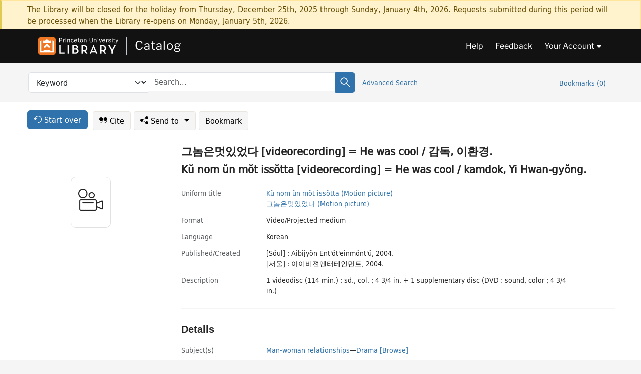

--- FILE ---
content_type: text/html; charset=utf-8
request_url: https://catalog.princeton.edu/catalog/9990505913506421
body_size: 8404
content:
<!DOCTYPE html>
<html lang="en" class="no-js">
  <head>
    <meta charset="utf-8">
    <meta http-equiv="Content-Type" content="text/html; charset=utf-8">

    <!-- Mobile viewport optimization h5bp.com/ad -->
    <meta name="HandheldFriendly" content="True">
    <meta name="viewport" content="width=device-width,initial-scale=1.0">

    <!-- OpenGraph metadata when sharing links, e.g., on FB -->
    <meta property="og:title" content="Kŭ nom ŭn mŏt issŏtta [videorecording] = He was cool / kamdok, Yi Hwan-gyŏng. - Princeton University Library Catalog" />

    <title>Kŭ nom ŭn mŏt issŏtta [videorecording] = He was cool / kamdok, Yi Hwan-gyŏng. - Princeton University Library Catalog</title>
    <link href="https://catalog.princeton.edu/catalog/opensearch.xml" title="Princeton University Library Catalog" type="application/opensearchdescription+xml" rel="search" />
    <link rel="icon" type="image/x-icon" href="/assets/favicon-d278d313ce27645290d60126dc43dc8f0e84a9ba48f4efce479d6f0658b6bf75.ico" />
    <link rel="stylesheet" href="/assets/application-90178cb8126dbe2a4783120e394f5034bcaf374c7e30033f821567c7fcdcf14e.css" media="screen" />
    <link rel="stylesheet" href="/assets/print-dab7197237f1eb28d6fec055fc9ab977543de68f256d5beae619e343a34441e0.css" media="print" />
    <link href="https://maxcdn.bootstrapcdn.com/font-awesome/4.6.3/css/font-awesome.min.css" rel="stylesheet" integrity="sha384-T8Gy5hrqNKT+hzMclPo118YTQO6cYprQmhrYwIiQ/3axmI1hQomh7Ud2hPOy8SP1" crossorigin="anonymous">
      <script src="/assets/application-c9dfbfddc1e70870388b93d2f5f4b5eaef990e1272748c6ea347f590144580f5.js"></script>
      <script src="/vite/assets/application-DfwyNL1U.js" crossorigin="anonymous" type="module"></script><link rel="modulepreload" href="/vite/assets/lux_import-CkIXw7Uo.js" as="script" crossorigin="anonymous"><link rel="stylesheet" href="/vite/assets/lux_import-DP6ReYUd.css" media="screen" />
    <script>window.Global = {"graphql":{"uri":"https://figgy.princeton.edu/graphql"},"figgy":{"url":"https://figgy.princeton.edu"}}</script>
    
    <script src="https://www.google.com/books/jsapi.js" defer="defer"></script>
    <meta name="csrf-param" content="authenticity_token" />
<meta name="csrf-token" content="E6QQEVXSGbaMm7gXao4U6261dbTD5hAkzyHcnnU2a_MSeXLhURUNakqmAMRa3j6GcA0EX6vYDsc2UeW_jsgY6g" />
    <link rel="alternate" title="xml" type="application/xml" href="https://catalog.princeton.edu/catalog/9990505913506421.xml" />
<link rel="alternate" title="marc" type="application/marc" href="https://catalog.princeton.edu/catalog/9990505913506421.marc" />
<link rel="alternate" title="marcxml" type="application/marcxml+xml" href="https://catalog.princeton.edu/catalog/9990505913506421.marcxml" />
<link rel="alternate" title="openurl_ctx_kev" type="application/x-openurl-ctx-kev" href="https://catalog.princeton.edu/catalog/9990505913506421.openurl_ctx_kev" />
<link rel="alternate" title="refworks_marc_txt" type="text/plain" href="https://catalog.princeton.edu/catalog/9990505913506421.refworks_marc_txt" />
<link rel="alternate" title="endnote" type="application/x-endnote-refer" href="https://catalog.princeton.edu/catalog/9990505913506421.endnote" />
<link rel="alternate" title="dc_xml" type="text/xml" href="https://catalog.princeton.edu/catalog/9990505913506421.dc_xml" />
<link rel="alternate" title="oai_dc_xml" type="text/xml" href="https://catalog.princeton.edu/catalog/9990505913506421.oai_dc_xml" />
<link rel="alternate" title="rdf_dc" type="text/xml" href="https://catalog.princeton.edu/catalog/9990505913506421.rdf_dc" />
<link rel="alternate" title="ris" type="application/x-research-info-systems" href="https://catalog.princeton.edu/catalog/9990505913506421.ris" />
<link rel="alternate" title="mendeley" type="application/x-research-info-systems" href="https://catalog.princeton.edu/catalog/9990505913506421.mendeley" />
<link rel="alternate" title="jsonld" type="application/ld+json" href="https://catalog.princeton.edu/catalog/9990505913506421.jsonld" />
<link rel="alternate" title="mla" type="text/html" href="https://catalog.princeton.edu/catalog/9990505913506421.mla" />
<link rel="alternate" title="apa" type="text/html" href="https://catalog.princeton.edu/catalog/9990505913506421.apa" />
<link rel="alternate" title="chicago_author_date" type="text/html" href="https://catalog.princeton.edu/catalog/9990505913506421.chicago_author_date" />
<link rel="alternate" title="chicago_notes_bibliography" type="text/html" href="https://catalog.princeton.edu/catalog/9990505913506421.chicago_notes_bibliography" />
    <!-- Google Tag Manager -->
<script>(function(w,d,s,l,i){w[l]=w[l]||[];w[l].push({'gtm.start':new Date().getTime(),event:'gtm.js'});var f=d.getElementsByTagName(s)[0],j=d.createElement(s),dl=l!='dataLayer'?'&l='+l:'';j.async=true;j.src='https://www.googletagmanager.com/gtm.js?id='+i+dl;f.parentNode.insertBefore(j,f);})(window,document,'script','dataLayer','GTM-W8GV6VVT');</script>
<!-- End Google Tag Manager -->

  </head>

  <body class="blacklight-catalog blacklight-catalog-show"
        data-bibdata-base-url="https://bibdata.princeton.edu" >
  <nav id="skip-link" role="navigation" aria-label="Skip links">
    <!-- Google Tag Manager (noscript) -->
<noscript><iframe aria-hidden='true' src="https://www.googletagmanager.com/ns.html?id=GTM-W8GV6VVT" height="0" width="0" style="display:none;visibility:hidden"></iframe></noscript>
<!-- End Google Tag Manager (noscript) -->

      <a class="element-invisible element-focusable rounded-bottom py-2 px-3" data-turbolinks="false" href="#search_field">Skip to search</a>
    <a class="element-invisible element-focusable rounded-bottom py-2 px-3" data-turbolinks="false" href="#main-container">Skip to main content</a>
    
  </nav>
    <div class="col-12 alert alert-warning announcement">
    <div class="container">
      <p>
      The Library will be closed for the holiday from Thursday, December 25th, 2025 through Sunday, January 4th, 2026. Requests submitted during this period will be processed when the Library re-opens on Monday, January 5th, 2026.
      </p>
    </div>
  </div>

<header class="lux">
  <div class="pul_header">
      <orangelight-header bookmarks="0" :logged-in="false"></orangelight-header>
  </div>

    <div class="header__secondary">
      <nav class="container" aria-label='Search'>
        <div class="row">
          <div id="search-navbar" class="search-navbar navbar" role="search">
            <form class="search-query-form" action="https://catalog.princeton.edu/catalog" accept-charset="UTF-8" method="get">
  
    <label class="visually-hidden" for="search_field">Search in</label>
  <div class="input-group">
    

        <select id="search_field" aria-label="Targeted search options" class="form-select search-field" name="search_field"><option data-placeholder="Search..." value="all_fields">Keyword</option>
<option data-placeholder="Search..." value="title">Title (keyword)</option>
<option data-placeholder="Search..." value="author">Author (keyword)</option>
<option data-placeholder="Search..." value="subject">Subject (keyword)</option>
<option data-placeholder="Search..." value="left_anchor">Title starts with</option>
<option data-placeholder="Search..." value="browse_subject">Subject (browse)</option>
<option data-placeholder="Search..." value="browse_name">Author (browse)</option>
<option data-placeholder="Last name, first name. Title" value="name_title">Author (sorted by title)</option>
<option data-placeholder="e.g. P19.737.3" value="browse_cn">Call number (browse)</option></select>

    <label class="visually-hidden" for="q">search for</label>
      <span class="search-input">
            <input placeholder="Search..." class="search_q q form-control rounded-0" aria-label="search for" id="q" type="search" name="q" />
      </span>

    
        <button type="submit" class="btn btn-primary search-btn" id="search">
          <span class="submit-search-text visually-hidden">Search</span>
          <span class="lux">
            <lux-icon-base icon-name="search">
              <lux-icon-search class="lux-icon lux-icon-search" aria-hidden="true"></lux-icon-search>
            </lux-icon-base>
          </span>
        </button>
  </div>
</form>

            <ul class="search-options">
              <li>
                <a class="advanced_search" href="/advanced">Advanced Search</a>
              </li>
            </ul>
            <div class="user-utils">
  <ul class="nav justify-content-end">
    
      <li class="nav-item"><a id="bookmarks_nav" class="nav-link" href="/bookmarks">
  Bookmarks
  <span class="bookmarks-parens">
    (<span class="bookmarks-count" data-role='bookmark-counter'>0</span>)
  </span>
</a></li>
  </ul>
</div>

          </div>
        <div>
      </nav>
    </div>
</header>


  <dialog id="blacklight-modal" class="modal" data-turbo="false">
  <div class="modal-dialog modal-lg">
    <div class="modal-content">
    </div>
  </div>
</dialog>
 <!-- only render if page is using modal -->

  <main id="main-container" tabindex="-1">
    <div class="container">

      <h1 class="visually-hidden application-heading">Princeton University Library Catalog</h1>

      <div class="row">
  <div class="col-md-12">
    <div id="main-flashes" class="">
      <div class="flash_messages">
  <div class="container">
      
      
      
      
  </div>
</div>

    </div>
  </div>
</div>


      <div class="row">
          <div class="row">
  <div class='pagination-search-widgets'>
    <div class="col-xs px-1">
      <div class="button--start-over">
        <a class="catalog_startOverLink btn btn-primary" id="startOverLink" href="/"><span class="icon-refresh" aria-hidden="true"></span> <span>Start over</span></a>
      </div>
    </div>
    <div class="search-widgets col-xs">
  <ul class="navbar navbar-nav">
      <li>
        <a id="citeLink" data-blacklight-modal="trigger" class="btn btn-default" href="/catalog/9990505913506421/citation"><span class="icon-cite" aria-hidden="true"></span> Cite</a>
      </li>
    <li class="dropdown">
      <button class="btn btn-outline-primary dropdown-toggle" data-bs-toggle="dropdown"><span class="icon-share" aria-hidden="true"></span> Send <span class="d-none d-lg-inline">to <span class="caret"></span></span></button>
      <ul class="dropdown-menu position-absolute">
        <li class="sms">
          <a id="smsLink" data-blacklight-modal="trigger" class="icon-mobile dropdown-item" rel="nofollow" href="/catalog/9990505913506421/sms">SMS</a>
        </li>
        <li class="email">
          <a id="emailLink" data-blacklight-modal="trigger" class="icon-email dropdown-item" rel="nofollow" href="/catalog/9990505913506421/email">Email</a>
        </li>
          <li class="endnote">
            <a rel="nofollow" class="icon-external dropdown-item" href="/catalog/9990505913506421.endnote">EndNote</a>
          </li>
          <li class="refworks">
            <a rel="nofollow" class="icon-external dropdown-item" target="_blank" href="https://www.refworks.com/express/expressimport.asp?vendor=Princeton+University+Library+Catalog&amp;filter=MARC+Format&amp;encoding=65001&amp;url=https%3A%2F%2Fcatalog.princeton.edu%2Fcatalog%2F9990505913506421.refworks_marc_txt">RefWorks</a>
          </li>
          <li class="ris">
          <a rel="nofollow" class="icon-external dropdown-item" href="/catalog/9990505913506421.ris">RIS</a>
          </li>
        <li class="print">
          <a href="javascript:if(window.print)window.print()" class="dropdown-item"><span class="icon-print" aria-hidden="true"></span>Printer</a>
        </li>
      </ul>
    </li>
    <li>
      <form data-doc-id="9990505913506421" data-present="In Bookmarks" data-absent="Bookmark" data-inprogress="Saving..." action="/bookmarks/9990505913506421" accept-charset="UTF-8" method="post"><input type="hidden" name="_method" value="put" autocomplete="off" /><input type="hidden" name="authenticity_token" value="g1_xVhAkbEw-Jw2zg0aJTOfuJ559tPj0S8UnwU7y4Ls7pv1Jo62fllvXXS0OeGbkqsA9GhZ9zd_m06ozOcx3IQ" autocomplete="off" />
  <button name="button" type="submit" id="bookmark_toggle_9990505913506421" class="btn btn-btn-outline-secondary bookmark-button">Bookmark</button>
</form>
    </li>
  </ul>
</div>

  </div>  
</div>

<div id="main-content" class="col-12 main-content" data-host-id="">
  <div id="sidebar" class="blacklight-video-projected-medium">
      
  <div class="document-thumbnail" data-oclc="[&quot;56947595&quot;]" data-bib-id="9990505913506421"><div class="default"></div></div>





    
  </div>
  <div id="content" class="content">
    
<div class="col-12 header-row">
      <h1 dir="ltr" lang="ko"> 그놈은멋있었다 [videorecording] = He was cool / 감독, 이환경. </h1>
    <h1 itemprop="name" lang="ko">Kŭ nom ŭn mŏt issŏtta [videorecording] = He was cool / kamdok, Yi Hwan-gyŏng.</h1>
</div>

    <dl class="dl-horizontal  dl-invert top-fields">
        <dt class="blacklight-uniform_title_1display col-md-3">    Uniform title
</dt>
  <dd class="col-md-9 blacklight-uniform_title_1display">    <ul><li dir="ltr"><a class="search-title" data-original-title="Search: Kŭ nom ŭn mŏt issŏtta (Motion picture)" title="Search: Kŭ nom ŭn mŏt issŏtta (Motion picture)" href="/?search_field=left_anchor&amp;q=Ku%CC%86+nom+u%CC%86n+mo%CC%86t+isso%CC%86tta+%28Motion+picture%29">Kŭ nom ŭn mŏt issŏtta (Motion picture)</a></li><li dir="ltr"><a class="search-title" data-original-title="Search: 그놈은멋있었다 (Motion picture)" title="Search: 그놈은멋있었다 (Motion picture)" href="/?search_field=left_anchor&amp;q=%EA%B7%B8%EB%86%88%EC%9D%80%EB%A9%8B%EC%9E%88%EC%97%88%EB%8B%A4+%28Motion+picture%29">그놈은멋있었다 (Motion picture)</a></li></ul>
</dd>

        <dt class="blacklight-format col-md-3">    Format
</dt>
  <dd class="col-md-9 blacklight-format">    Video/Projected medium
</dd>

        <dt class="blacklight-language_name_display col-md-3">    Language
</dt>
  <dd class="col-md-9 blacklight-language_name_display">    Korean
</dd>

        <dt class="blacklight-pub_created_display col-md-3">    Published/​Created
</dt>
  <dd class="col-md-9 blacklight-pub_created_display">    <ul id="pub_created_display-list"><li class="blacklight-pub_created_display" dir="ltr">[Sŏul] : Aibijyŏn Ent'ŏt'einmŏnt'ŭ, 2004.</li><li class="blacklight-pub_created_display" dir="ltr">[서울] : 아이비젼엔터테인먼트, 2004.</li></ul>
</dd>

        <dt class="blacklight-description_display col-md-3">    Description
</dt>
  <dd class="col-md-9 blacklight-description_display">    1 videodisc (114 min.) : sd., col. ; 4 3/4 in. + 1 supplementary disc (DVD : sound, color ; 4 3/4 in.)
</dd>

</dl>

    <script>
      let libcalScript = document.createElement('script');
      libcalScript.type = 'text/javascript';
      libcalScript.src = 'https://libcal.princeton.edu/libmaps/blacklight';
      document.head.appendChild(libcalScript);
      function addStyle(styleString) {
        const style = document.createElement('style');
        style.textContent = styleString;
        document.head.append(style);
      }

      addStyle(`
          .springy-icon { display: none !important; }
          a.springy-button {
             font-size: 14px !important;
            }
  .springy-button-div {
      margin-left: 1.25em !important;
  }
  @media screen and (max-width: 480px) {
   .springy-button-div {
      margin-left: 0 !important;
    }
  }
  .springy-button {
    height:auto !important;
    cursor:pointer !important;
    display:inline-block !important;
    white-space:nowrap !important;
    margin:0 0 0px 0px !important;
    padding:.25rem .5rem !important;
    text-shadow:none !important;
    font-size:1rem !important;
    font-weight:bold !important;
    color:#3072AB !important;
    border-radius:3px !important;
    border-color: #3072AB !important;
    border-radius: 0.25rem !important;
    border-width: 1.5px !important;
    background-color: white !important;
    border-style: solid !important;
    line-height: inherit !important;
}

.springy-button:hover {
    background: #F5F9FF !important;
    color: #23578B !important;
}

.springy-button:active{
    background-color: #255783 !important;
    border-color: #225179 !important;
}
.springy-button:focus{
    color: #ffffff !important;
    background-color: #285e8d !important;
    border-color: #255783 !important;
    box-shadow: 0 0 0 0.2rem rgba(79, 135, 184, 0.5) !important;
}

      `);

    </script>
    
<div id="document" class="document blacklight-video-projected-medium" itemscope  itemtype="http://schema.org/Thing" data-location="[&quot;recap$qv&quot;, &quot;ReCAP&quot;]">
  <div id="doc_9990505913506421">
      <span vocab="http://id.loc.gov/vocabulary/identifiers/">
    <meta property="http://purl.org/library/oclcnum" content="56947595" />
</span>

      <h2>Details</h2>
<dl class="dl-horizontal  dl-invert document-details">
        <dt class="blacklight-lc_subject_display col-md-3">    Subject(s)
</dt>
  <dd class="col-md-9 blacklight-lc_subject_display">    <ul><li dir="ltr"><a class="search-subject" data-original-title="Search: Man-woman relationships" href="/?f[lc_subject_facet][]=Man-woman+relationships">Man-woman relationships</a><span class="subject-level">—</span><a class="search-subject" data-original-title="Search: Man-woman relationships—Drama" href="/?f[lc_subject_facet][]=Man-woman+relationships%E2%80%94Drama">Drama</a> <a class="browse-subject" data-original-title="Browse: Man-woman relationships—Drama" aria-label="Browse: Man-woman relationships—Drama" dir="ltr" href="/browse/subjects?q=Man-woman+relationships%E2%80%94Drama&amp;vocab=lc_subject_facet">[Browse]</a></li></ul>
</dd>

        
<dt class="blacklight-film-director">Film director</dt>
<dd><ul>
    <li class="blacklight-film-director" dir="ltr"><a class="search-related-name" data-original-title="Search: Yi, Hwan-gyŏng" href="/?f[author_s][]=Yi%2C+Hwan-gyo%CC%86ng">Yi, Hwan-gyŏng</a>  <a class="browse-related-name" data-original-title="Search: Yi, Hwan-gyŏng" href="/browse/names?q=Yi%2C+Hwan-gyo%CC%86ng">[Browse]</a></li>
    <li class="blacklight-film-director" dir="ltr"><a class="search-related-name" data-original-title="Search: 이환경" href="/?f[author_s][]=%EC%9D%B4%ED%99%98%EA%B2%BD">이환경</a>  <a class="browse-related-name" data-original-title="Search: 이환경" href="/browse/names?q=%EC%9D%B4%ED%99%98%EA%B2%BD">[Browse]</a></li>
</ul></dd>
<dt class="blacklight-actor">Actor</dt>
<dd><ul>
    <li class="blacklight-actor" dir="ltr"><a class="search-related-name" data-original-title="Search: Song, Sŭng-hŏn, 1976-" href="/?f[author_s][]=Song%2C+Su%CC%86ng-ho%CC%86n%2C+1976-">Song, Sŭng-hŏn, 1976-</a>  <a class="browse-related-name" data-original-title="Search: Song, Sŭng-hŏn, 1976-" href="/browse/names?q=Song%2C+Su%CC%86ng-ho%CC%86n%2C+1976-">[Browse]</a></li>
    <li class="blacklight-actor" dir="ltr"><a class="search-related-name" data-original-title="Search: 송승헌, 1976-" href="/?f[author_s][]=%EC%86%A1%EC%8A%B9%ED%97%8C%2C+1976-">송승헌, 1976-</a>  <a class="browse-related-name" data-original-title="Search: 송승헌, 1976-" href="/browse/names?q=%EC%86%A1%EC%8A%B9%ED%97%8C%2C+1976-">[Browse]</a></li>
    <li class="blacklight-actor" dir="ltr"><a class="search-related-name" data-original-title="Search: Chŏng, Ta-bin" href="/?f[author_s][]=Cho%CC%86ng%2C+Ta-bin">Chŏng, Ta-bin</a>  <a class="browse-related-name" data-original-title="Search: Chŏng, Ta-bin" href="/browse/names?q=Cho%CC%86ng%2C+Ta-bin">[Browse]</a></li>
    <li class="blacklight-actor" dir="ltr"><a class="search-related-name" data-original-title="Search: 정다빈" href="/?f[author_s][]=%EC%A0%95%EB%8B%A4%EB%B9%88">정다빈</a>  <a class="browse-related-name" data-original-title="Search: 정다빈" href="/browse/names?q=%EC%A0%95%EB%8B%A4%EB%B9%88">[Browse]</a></li>
</ul></dd>

        <dt class="blacklight-lcgft_s col-md-3">    Library of Congress genre(s)
</dt>
  <dd class="col-md-9 blacklight-lcgft_s">    <ul><li dir="ltr"><a class="search-subject" data-original-title="Search: Feature films" href="/?f[lcgft_genre_facet][]=Feature+films">Feature films</a> <a class="browse-subject" data-original-title="Browse: Feature films" aria-label="Browse: Feature films" dir="ltr" href="/browse/subjects?q=Feature+films&amp;vocab=lcgft_genre_facet">[Browse]</a></li><li dir="ltr"><a class="search-subject" data-original-title="Search: Drama" href="/?f[lcgft_genre_facet][]=Drama">Drama</a> <a class="browse-subject" data-original-title="Browse: Drama" aria-label="Browse: Drama" dir="ltr" href="/browse/subjects?q=Drama&amp;vocab=lcgft_genre_facet">[Browse]</a></li><li dir="ltr"><a class="search-subject" data-original-title="Search: Video recordings" href="/?f[lcgft_genre_facet][]=Video+recordings">Video recordings</a> <a class="browse-subject" data-original-title="Browse: Video recordings" aria-label="Browse: Video recordings" dir="ltr" href="/browse/subjects?q=Video+recordings&amp;vocab=lcgft_genre_facet">[Browse]</a></li></ul>
</dd>

        <dt class="blacklight-related_works_1display col-md-3">    Related work(s)
</dt>
  <dd class="col-md-9 blacklight-related_works_1display">    <ul><li dir="ltr"><a class="search-name-title" data-original-title="Search: Kwiyŏni." href="/?f[author_s][]=Kwiyo%CC%86ni.">Kwiyŏni.</a><span> </span><a class="search-name-title" data-original-title="Search: Kwiyŏni. Kŭ nom ŭn mŏt issŏtta" href="/?f[name_title_browse_s][]=Kwiyo%CC%86ni.+Ku%CC%86+nom+u%CC%86n+mo%CC%86t+isso%CC%86tta">Kŭ nom ŭn mŏt issŏtta.</a><span> </span><a class="browse-name-title" data-original-title="Browse: Kwiyŏni. Kŭ nom ŭn mŏt issŏtta." dir="ltr" href="/browse/name_titles?q=Kwiyo%CC%86ni.+Ku%CC%86+nom+u%CC%86n+mo%CC%86t+isso%CC%86tta.">[Browse]</a></li><li dir="ltr"><a class="search-name-title" data-original-title="Search: 귀여니." href="/?f[author_s][]=%EA%B7%80%EC%97%AC%EB%8B%88.">귀여니.</a><span> </span><a class="search-name-title" data-original-title="Search: 귀여니. 그놈은멋있었다." href="/?f[name_title_browse_s][]=%EA%B7%80%EC%97%AC%EB%8B%88.+%EA%B7%B8%EB%86%88%EC%9D%80%EB%A9%8B%EC%9E%88%EC%97%88%EB%8B%A4.">그놈은멋있었다.</a><span> </span><a class="browse-name-title" data-original-title="Browse: 귀여니. 그놈은멋있었다." dir="ltr" href="/browse/name_titles?q=%EA%B7%80%EC%97%AC%EB%8B%88.+%EA%B7%B8%EB%86%88%EC%9D%80%EB%A9%8B%EC%9E%88%EC%97%88%EB%8B%A4.">[Browse]</a></li></ul>
</dd>

        <dt class="blacklight-summary_note_display col-md-3">    Summary note
</dt>
  <dd class="col-md-9 blacklight-summary_note_display">    A high school girl who believes in no physical contact with the opposite sex before marriage accidentally kisses a guy while jumping over a wall. He tries to use this to force her to be his girlfriend.
</dd>

        <dt class="blacklight-notes_display col-md-3">    Notes
</dt>
  <dd class="col-md-9 blacklight-notes_display">    <ul id="notes_display-list"><li class="blacklight-notes_display" dir="ltr">Originally produced as a motion picture.</li><li class="blacklight-notes_display" dir="ltr">Aspect ratio 1.85:1; dual layer.</li><li class="blacklight-notes_display" dir="ltr">Special features (not subtitled) include commentary tracks with director and actors, making-of footage, special making-of footage, character profiles, trailer, TV spot, music video, still gallery, and emoticon dictionary.</li><li class="blacklight-notes_display" dir="ltr">Based on an Internet novel by Kwiyŏni.</li></ul>
</dd>

        <dt class="blacklight-credits_notes_display col-md-3">    Creation/​Production credits
</dt>
  <dd class="col-md-9 blacklight-credits_notes_display">    <ul id="credits_notes_display-list"><li class="blacklight-credits_notes_display" dir="ltr">Chejak, Kwak Sŭng-nam ; kakpon, Yi Hwan-gyŏng ; wŏnjak, Kwiyŏni.</li><li class="blacklight-credits_notes_display" dir="ltr">제작, 곽승남 ; 각본, 이환경; 원작, 귀여니.</li></ul>
</dd>

        <dt class="blacklight-target_aud_notes_display col-md-3">    Target audience
</dt>
  <dd class="col-md-9 blacklight-target_aud_notes_display">    For age 15 and older.
</dd>

        <dt class="blacklight-system_details_notes_display col-md-3">    System details
</dt>
  <dd class="col-md-9 blacklight-system_details_notes_display">    Dolby digital 5.1; NTSC region 3.
</dd>

        <dt class="blacklight-participant_performer_display col-md-3">    Participant(s)/​Performer(s)
</dt>
  <dd class="col-md-9 blacklight-participant_performer_display">    <ul id="participant_performer_display-list"><li class="blacklight-participant_performer_display" dir="ltr">Song Sŭng-hŏn, Chŏng Ta-bin.</li><li class="blacklight-participant_performer_display" dir="ltr">송승헌, 정다빈.</li></ul>
</dd>

        <dt class="blacklight-language_display col-md-3">    Language note
</dt>
  <dd class="col-md-9 blacklight-language_display">    In Korean with optional subtitles in English and Korean.
</dd>

        <dt class="blacklight-other_title_display col-md-3">    Other title(s)
</dt>
  <dd class="col-md-9 blacklight-other_title_display">    <ul id="other_title_display-list"><li class="blacklight-other_title_display" dir="ltr">He was cool</li><li class="blacklight-other_title_display" dir="ltr">Kŭ nom ŭn mŏsissŏtta</li></ul>
</dd>

        <dt class="blacklight-oclc_s col-md-3">    OCLC
</dt>
  <dd class="col-md-9 blacklight-oclc_s">    56947595
</dd>

  <dt>Statement on responsible collection description</dt>
<dd>Princeton University Library aims to describe library materials in a manner that is respectful to the individuals and communities who create, use, and are represented in the collections we manage. <a href="https://library.princeton.edu/about/responsible-collection-description" target="_blank"
   aria-label="Read more about Statement responsible collection description (opens in new tab)">Read more...</a></dd>

</dl>

  </div>
</div>

<!-- COinS, for Zotero among others. -->
<span class="Z3988" aria-hidden='true' title="url_ver=Z39.88-2004&amp;url_ctx_fmt=info%3Aofi%2Ffmt%3Akev%3Amtx%3Actx&amp;ctx_ver=Z39.88-2004&amp;ctx_tim=2026-01-02T22%3A49%3A15%2B00%3A00&amp;ctx_id=&amp;ctx_enc=info%3Aofi%2Fenc%3AUTF-8&amp;rft.genre=unknown&amp;rft.title=Ku%CC%86+nom+u%CC%86n+mo%CC%86t+isso%CC%86tta+He+was+cool&amp;rft.creator=Yi%2C+Hwan-gyo%CC%86ng&amp;rft.pub=So%CC%86ul%3A+Aibijyo%CC%86n+Ent%27o%CC%86t%27einmo%CC%86nt%27u%CC%86&amp;rft.format=video%2Fprojected+medium&amp;rft.date=2004&amp;rft_val_fmt=info%3Aofi%2Ffmt%3Akev%3Amtx%3Aunknown&amp;rft_id=https%3A%2F%2Fcatalog.princeton.edu%2Fcatalog%2F9990505913506421&amp;rft_id=info%3Aoclcnum%2F56947595&amp;rfr_id=info%3Asid%2Fcatalog.princeton.edu%3Agenerator"></span>



      <dl class="dl-horizontal dl-invert">
        <dt class="other-views">Other views</dt>
        <dd class="classic-views">
          <a id="staffLink" href="/catalog/9990505913506421/staff_view">Staff view</a>
        </dd>
      </dl>
    <nav class="navbar navbar-expand-lg harmful-content-feedback" aria-label="Feedback">
  <a title="Ask a Question" class="ask-a-question" data-blacklight-modal="trigger" href="/ask_a_question?ask_a_question_form%5Bid%5D=9990505913506421&amp;ask_a_question_form%5Btitle%5D=Ku%CC%86+nom+u%CC%86n+mo%CC%86t+isso%CC%86tta+%5Bvideorecording%5D+%3D+He+was+cool+%2F+kamdok%2C+Yi+Hwan-gyo%CC%86ng.">Ask a Question</a>
  <a title="Suggest a Correction" class="suggest-correction" data-blacklight-modal="trigger" href="/suggest_correction?suggest_correction_form%5Bid%5D=9990505913506421&amp;suggest_correction_form%5Btitle%5D=Ku%CC%86+nom+u%CC%86n+mo%CC%86t+isso%CC%86tta+%5Bvideorecording%5D+%3D+He+was+cool+%2F+kamdok%2C+Yi+Hwan-gyo%CC%86ng.">Suggest a Correction</a>
</nav>

  </div>
  <div id="aside" class="blacklight-video-projected-medium">
    <h2 class="visually-hidden">Supplementary Information</h2>
    
  </div>
</div>

      </div>

    </div>
    <div class="lux">
      <bookmark-login-dialog login-url="/users/sign_in?origin=%2Fcatalog%2F9990505913506421"></bookmark-login-dialog>
    </div>
  </main>
  <div class="pul_footer">
  <div class="container">
    <footer class="lux">
      <lux-library-footer></lux-library-footer>
    </footer>
  </div>
</div>

  <script>
    // Intentionally block DOM parsing until we have removed the no-js class,
    // to avoid layout shifts
    document.querySelector('html').classList.remove('no-js');
  </script>
  </body>
</html>
